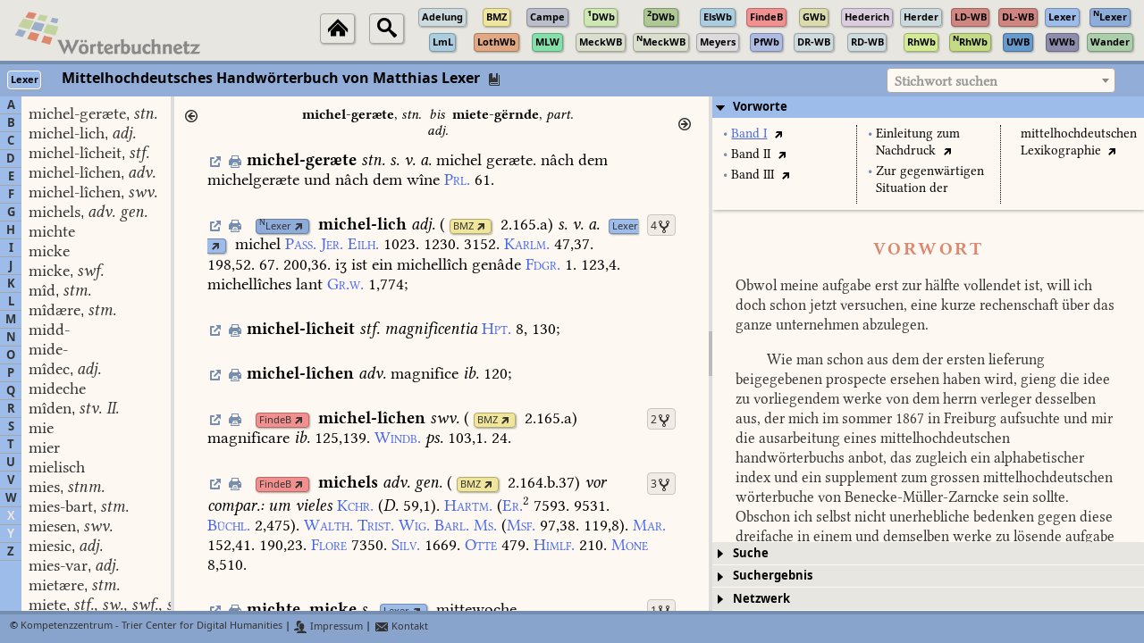

--- FILE ---
content_type: text/javascript
request_url: https://woerterbuchnetz.de/Woerterbuecher/Lexer/renderArticle.js?_=1764234107216
body_size: 1968
content:
globVars.setupStyles['Lexer'] = function () {
    $('.lexer-author-caps-base').css('font-family', 'KompLett').css('font-variant', 'small-caps').css('color', modifyColor(globVars.wbProperties['Lexer'].signalcolor, 1.0));
    $('.lexer-author-caps-super').css('font-family', 'Komplett').css('font-variant', 'small-caps').css('vertical-align', 'super').css('font-size', '75%').css('color', '#000000');
    $('.lexer-author-italics-base').css('font-family', 'Komplett-Italic').css('color', '#000000');
    $('.lexer-bibl-italics-base').css('font-family', 'Komplett-Italic').css('color', '#000000');
    $('.lexer-bibl-italics-spaced').css('font-family', 'Komplett-Italic').css('letter-spacing', '0.125em').css('padding-left', '0.25em').css('color', '#000000');
    $('.lexer-bmzidlinkstart-unknown-none').css('font-family', 'Komplett').css('color', '#000000');
    $('.lexer-bmzref-unknown-none').css('font-family', 'Komplett').css('color', '#000000');
    $('.lexer-date-italics-base').css('font-family', 'Komplett-Italic').css('color', '#000000');
    $('.lexer-date-recte-base').css('font-family', 'Komplett').css('color', '#000000');
    $('.lexer-date-recte-super').css('font-family', 'Komplett').css('vertical-align', 'super').css('font-size', '75%').css('color', '#000000');
    $('.lexer-def-italics-base').css('font-family', 'Komplett-Italic').css('color', '#000000');
    $('.lexer-def-italics-spaced').css('font-family', 'Komplett-Italic').css('letter-spacing', '0.125em').css('padding-left', '0.25em').css('color', '#000000');
    $('.lexer-def-recte-base').css('font-family', 'Komplett').css('color', '#000000');
    $('.lexer-def-recte-spaced').css('font-family', 'Komplett').css('letter-spacing', '0.125em').css('padding-left', '0.25em').css('color', '#000000');
    $('.lexer-def-recte-super').css('font-family', 'Komplett').css('vertical-align', 'super').css('font-size', '75%').css('color', '#000000');
    $('.lexer-etym-italics-base').css('font-family', 'Komplett-Italic').css('color', '#000000');
    $('.lexer-etym-italics-spaced').css('font-family', 'Komplett-Italic').css('letter-spacing', '0.125em').css('padding-left', '0.25em').css('color', '#000000');
    $('.lexer-etym-italics-super').css('font-family', 'Komplett-Italic').css('vertical-align', 'super').css('font-size', '75%').css('color', '#000000');
    $('.lexer-gram-italics-base').css('font-family', 'Komplett-Italic').css('color', '#000000');
    $('.lexer-gram-italics-spaced').css('font-family', 'Komplett-Italic').css('letter-spacing', '0.125em').css('padding-left', '0.25em').css('color', '#000000');
    $('.lexer-gramgrp-bold-base').css('font-family', 'Komplett-Bold').css('color', '#000000');
    $('.lexer-gramgrp-italics-base').css('font-family', 'Komplett-Italic').css('color', '#000000');
    $('.lexer-gramgrp-italics-spaced').css('font-family', 'Komplett-Italic').css('letter-spacing', '0.125em').css('padding-left', '0.25em').css('color', '#000000');
    $('.lexer-gramgrp-recte-base').css('font-family', 'Komplett').css('color', '#000000');
    $('.lexer-gramgrp-recte-spaced').css('font-family', 'Komplett').css('letter-spacing', '0.125em').css('padding-left', '0.25em').css('color', '#000000');
    $('.lexer-gramgrp-recte-super').css('font-family', 'Komplett').css('vertical-align', 'super').css('font-size', '75%').css('color', '#000000');
    $('.lexer-headword-italics-base').css('font-family', 'Komplett-Italic').css('color', '#000000');
    $('.lexer-headword-recte-base').css('font-family', 'Komplett').css('color', '#000000');
    $('.lexer-idlinkend-unknown-none').css('font-family', 'Komplett').css('color', '#000000');
    $('.lexer-idlinkstart-unknown-none').css('font-family', 'Komplett').css('color', '#000000');
    $('.lexer-item-recte-base').css('font-family', 'Komplett').css('color', '#000000');
    $('.lexer-lang-italics-base').css('font-family', 'Komplett-Italic').css('color', '#000000');
    $('.lexer-lang-italics-spaced').css('font-family', 'Komplett-Italic').css('letter-spacing', '0.125em').css('padding-left', '0.25em').css('color', '#000000');
    $('.lexer-lang-recte-base').css('font-family', 'Komplett').css('color', '#000000');
    $('.lexer-lang-recte-spaced').css('font-family', 'Komplett').css('letter-spacing', '0.125em').css('padding-left', '0.25em').css('color', '#000000');
    $('.lexer-lemma-recte-base').css('font-family', 'Komplett-Bold').css('color', '#000000');
    $('.lexer-linkend-unknown-none').css('font-family', 'Komplett').css('color', '#000000');
    $('.lexer-linkstart-unknown-none').css('font-family', 'Komplett').css('color', '#000000');
    $('.lexer-list-recte-base').css('font-family', 'Komplett').css('color', '#000000');
    $('.lexer-note-italics-base').css('font-family', 'Komplett-Italic').css('color', '#000000');
    $('.lexer-note-recte-base').css('font-family', 'Komplett').css('color', '#000000');
    $('.lexer-note-recte-spaced').css('font-family', 'Komplett').css('letter-spacing', '0.125em').css('padding-left', '0.25em').css('color', '#000000');
    $('.lexer-pref-italics-base').css('font-family', 'Komplett-Italic').css('color', '#000000');
    $('.lexer-pref-recte-base').css('font-family', 'Komplett').css('color', '#000000');
    $('.lexer-pref-recte-spaced').css('font-family', 'Komplett').css('letter-spacing', '0.125em').css('padding-left', '0.25em').css('color', '#000000');
    $('.lexer-pref-recte-super').css('font-family', 'Komplett').css('vertical-align', 'super').css('font-size', '75%').css('color', '#000000');
    $('.lexer-quote-italics-base').css('font-family', 'Komplett-Italic').css('color', '#000000');
    $('.lexer-quote-recte-base').css('font-family', 'Komplett').css('color', '#000000');
    $('.lexer-quote-recte-spaced').css('font-family', 'Komplett').css('letter-spacing', '0.125em').css('padding-left', '0.25em').css('color', '#000000');
    $('.lexer-quote-recte-super').css('font-family', 'Komplett').css('vertical-align', 'super').css('font-size', '75%').css('color', '#000000');
    $('.lexer-qvzidlinkend-unknown-none').css('font-family', 'Komplett').css('color', '#000000');
    $('.lexer-qvzidlinkstart-unknown-none').css('font-family', 'Komplett').css('color', '#000000');
    $('.lexer-ref-italics-base').css('font-family', 'Komplett-Italic').css('color', '#000000');
    $('.lexer-ref-italics-spaced').css('font-family', 'Komplett-Italic').css('letter-spacing', '0.125em').css('padding-left', '0.25em').css('color', '#000000');
    $('.lexer-ref-recte-base').css('font-family', 'Komplett').css('color', '#000000');
    $('.lexer-ref-recte-spaced').css('font-family', 'Komplett').css('letter-spacing', '0.125em').css('padding-left', '0.25em').css('color', '#000000');
    $('.lexer-ref-recte-super').css('font-family', 'Komplett').css('vertical-align', 'super').css('font-size', '75%').css('color', '#000000');
    $('.lexer-reflemma-recte-base').css('font-family', 'Komplett-Bold').css('color', '#000000');
    $('.lexer-sense-italics-base').css('font-family', 'Komplett-Italic').css('color', '#000000');
    $('.lexer-sense-italics-spaced').css('font-family', 'Komplett-Italic').css('letter-spacing', '0.125em').css('padding-left', '0.25em').css('color', '#000000');
    $('.lexer-sense-recte-base').css('font-family', 'Komplett').css('color', '#000000');
    $('.lexer-sense-recte-spaced').css('font-family', 'Komplett').css('letter-spacing', '0.125em').css('padding-left', '0.25em').css('color', '#000000');
    $('.lexer-sense-recte-super').css('font-family', 'Komplett').css('vertical-align', 'super').css('font-size', '75%').css('color', '#000000');
    $('.lexer-sensemark-recte-base').css('font-family', 'Komplett').css('color', '#000000');
    $('.lexer-sensemark-italics-base').css('font-family', 'Komplett-Italic').css('color', '#000000');
    $('.lexer-title-italics-base').css('font-family', 'Komplett-Italic').css('color', '#000000');
    $('.lexer-title-italics-super').css('font-family', 'Komplett-Italic').css('vertical-align', 'super').css('font-size', '75%').css('color', '#000000');
    $('.lexer-title-recte-base').css('font-family', 'Komplett').css('color', '#000000');
    $('.lexer-title-recte-spaced').css('font-family', 'Komplett').css('letter-spacing', '0.125em').css('padding-left', '0.25em').css('color', '#000000');
    $('.lexer-title-recte-super').css('font-family', 'Komplett').css('vertical-align', 'super').css('font-size', '75%').css('color', '#000000');
    $('.lexer-trans-italics-base').css('font-family', 'Komplett-Italic').css('color', '#000000');
    $('.lexer-trans-italics-spaced').css('font-family', 'Komplett-Italic').css('letter-spacing', '0.125em').css('padding-left', '0.25em').css('color', '#000000');
    $('.lexer-unknown-italics-base').css('font-family', 'Komplett-Italic').css('color', '#000000');
    $('.lexer-unknown-recte-base').css('font-family', 'Komplett').css('color', '#000000');
    $('.lexer-variante-recte-base').css('font-family', 'Komplett-Bold').css('color', '#000000');
    $('.lexer-xr-italics-base').css('font-family', 'Komplett-Italic').css('color', '#000000');
    $('.lexer-xr-recte-base').css('font-family', 'Komplett').css('color', '#000000');
    $('.lexer-xr-recte-spaced').css('font-family', 'Komplett').css('letter-spacing', '0.125em').css('padding-left', '0.25em').css('color', '#000000');

    $('.lexer-columnbreak-recte-none').css('font-family', 'KompLett-BoldSans').css('font-size', '87%').css('color', modifyColor(globVars.wbProperties['Lexer'].signalcolor, 1.0));
    $('.lexer-hit-link').css('font-family', 'KompLett-Bold').css('color', modifyColor(globVars.wbProperties['Lexer'].signalcolor, 1.0));
    $('.level-separator').css('padding', '0.25em 0em 0em 0em').css('color', '#000000');
    $('.lexer-wbnetz-link').css('color', modifyColor(globVars.wbProperties['Lexer'].bgcolormedium, 0.75));
    $('.lexer-preface-item-bullet').css('color', modifyColor(globVars.wbProperties['Lexer'].bgcolormedium, 0.75));

    $('.lexer-lexersigle-caps-base').css('font-family', 'KompLett-Bold').css('font-variant', 'small-caps').css('color', "#000000");
    $('.lexer-lexersigle-italics-base').css('font-family', 'KompLett-BoldItalic').css('color', '#000000');
    $('.lexer-bmzsigle-italics-base').css('font-family', 'KompLett-BoldItalic').css('color', '#000000');
    $('.lexer-nellmannsigle-recte-base').css('font-family', 'KompLett-Bold').css('color', "#000000");
    $('.lexer-aufl-recte-base').css('font-family', 'KompLett').css('color', '#000000');
    $('.lexer-aufl-recte-super').css('font-family', 'KompLett').css('vertical-align', 'super').css('font-size', '87%').css('color', '#000000');
    $('.lexer-aufl-italics-base').css('font-family', 'KompLett-Italic').css('color', '#000000');
    $('.lexer-ausg-recte-base').css('font-family', 'KompLett').css('color', '#000000');
    $('.lexer-ausg-recte-super').css('font-family', 'KompLett').css('vertical-align', 'super').css('font-size', '87%').css('color', '#000000');
    $('.lexer-ausg-italics-base').css('font-family', 'KompLett-Italic').css('color', '#000000');
    $('.lexer-date-caps-base').css('font-family', 'KompLett').css('font-variant', 'small-caps').css('color', "#000000");
    $('.lexer-komm1-italics-base').css('font-family', 'KompLett-Italic').css('font-size', '75%').css('color', '#000000');
    $('.lexer-komm2-italics-base').css('font-family', 'KompLett-Italic').css('font-size', '75%').css('color', '#000000');
    $('.lexer-datelist-start').css('font-family', 'KompLett-Bold').css('padding-top', '1.0em').css('color', '#000000');
    $('.lexer-ausg-start').css('font-family', 'KompLett-Bold').css('padding-top', '1.0em').css('color', '#000000');
    $('.lexer-refintro-recte-base').css('font-family', 'KompLett').css('color', '#000000');
}


globVars.renderArticle['Lexer'] = function (data) {

    var bmzbookDisplay = ['', 'I', 'II', 'II<sup>2</sup>', 'III'];

    var currlemid = undefined;
    var htmlContent = '';
    for (var i = 0; i < data.length; i++) {
       var linksep = ' ';
       if (currlemid == undefined) {
           currlemid = data[i].lemid;
           htmlContent += '<a href="#" onclick="displayWBNetzLink(event,\'Lexer\',\''+currlemid+'\'); return false;"><span title="Link zu diesem Artikel anzeigen" class="ui-icon ui-icon-extlink normal-icon lexer-wbnetz-link no-print"></span></a>&#x00a0;';
           htmlContent += '<a href="#" onclick="printArticle(\'Lexer\',\''+currlemid+'\'); return false;"><span title="Artikel drucken" class="ui-icon ui-icon-print normal-icon lexer-wbnetz-link no-print"></span></a>&#x00a0;';
           htmlContent += '<a id="lexer-anchor-lemid-'+currlemid+'"></a>';
           htmlContent += '<a id="lexer-anchor-bookref-'+data[i].book+','+data[i].col+','+data[i].line+'"></a>';
           htmlContent += createLinkOverview('Lexer', currlemid);
       }
       var textid = data[i].textid;
       switch (data[i].elementtype) {
          case 'bmzidlinkstart':
             htmlContent += '<span class="lexer-bmzref-unknown-none">(</span>';
             linksep = '';
          case 'idlinkstart':
          case 'awblinkstart':
             var targetsigle = data[i].word;
             var targetlemid = data[i].normword;
             htmlContent += linksep;
             htmlContent += createWBNetzLink(targetsigle, targetlemid, '', 1.0, 'lemid');
             htmlContent += '&#x00a0;';
             break;
          case 'bmzref':
          case 'linkstart':
             if (data[i].elementtype == 'linkstart') {
                var targetsigle = data[i].word;
                if (targetsigle == 'BMZ') {
                   htmlContent += '<span class="lexer-bmzref-unknown-none">(</span>';
                   linksep = '';
                }
                htmlContent += linksep;
                htmlContent += createWBNetzLink(data[i].word, data[i].normword, '', 1.0, 'bookref');
                htmlContent += '&#x00a0;';
             }
             var bmzref = data[i].normword.split(',');
             htmlContent += '<span class="lexer-'+data[i].elementtype+'-'+data[i].typeset+'-'+data[i].charposition+'">';
             if (bmzref.length == 3) {
                if (parseInt(bmzref[0]) > 0 && parseInt(bmzref[0]) < 5) {
                   htmlContent += bmzbookDisplay[parseInt(bmzref[0])] + '.&#x00a0;';
                }
                var bmzcolumn = bmzref[1];
                htmlContent += bmzcolumn.substring(0, bmzcolumn.length-1)+'<span class="lexer-ref-recte-super">'+bmzcolumn.substring(bmzcolumn.length-1)+'</span>';
                if (parseInt(bmzref[2]) != 1) {
                   htmlContent += ',&#x00a0;'+bmzref[2];
                }
             } else {
                htmlContent += bmzref;
             }
             htmlContent += '</span>';
             break;
          case 'linkend':
             if (data[i+1].elementtype != 'list') {
                htmlContent += '<span class="lexer-bmzref-unknown-none">)</span>';
             }
             break;
          case 'qvzidlinkstart':
             var targetlemid = data[i].normword;
             htmlContent += '<a class="lexer-qvz-link sigleinfo-link" onclick="displaySigleInfo(event,\'Lexer\',\''+targetlemid+'\');">';
             break;
          case 'qvzidlinkend':
             htmlContent += '</a>';
             break;
          case 'headword':
             break;
          case 'sensemark':
             htmlContent += '<br/>';
             htmlContent += '<span class="lexer-'+data[i].elementtype+'-'+data[i].typeset+'-'+data[i].charposition+'">' + data[i].word + '</span> ';
             break;
          default:
             htmlContent += '<span id="lexer-textid-'+textid+'" class="lexer-text-word lexer-'+data[i].elementtype+'-'+data[i].typeset+'-'+data[i].charposition+'">' + data[i].word + '</span>';
             break;
       }
    }
    $('#lexer-wb-area-center-content-article-'+currlemid).html(htmlContent);
}


globVars.renderSigleInfo['Lexer'] = function (data) {

    var currlemid = undefined;
    var htmlContent = '';
    for (var i = 0; i < data.length; i++) {
       var linksep = ' ';
       if (currlemid == undefined) {
           currlemid = data[i].lemid;
       }
       var textid = data[i].textid;
       switch (data[i].elementtype) {
          case 'siglestart':
             var targetsigle = data[i].word;
             var bgcolor = globVars.wbProperties[targetsigle].bgcolormedium;
             var bordercolor = modifyColor(bgcolor, 0.75);
             htmlContent += linksep + '<a class="wbnetz-link" href="http://'+globVars.DBserver+globVars.wbnetzBase+'/wbGUI.html?sigle='+targetsigle+'&bookref='+data[i].normword+'">';
             htmlContent += '<span class="smalllinksigle" style="background-color: '+bgcolor+'; border-color: '+bordercolor+'; color: black;">';
             if (globVars.wbProperties[targetsigle].displaysigle != undefined) {
                htmlContent += globVars.wbProperties[targetsigle].displaysigle;
             } else {
                htmlContent += targetsigle;
             }
             htmlContent += '</span></a>&#x00a0;';
             htmlContent += '</span>';
             break;
          case 'sigleend':
             break;
          case 'linkstart':
             htmlContent += '<a class="lexer-qvz-link" onclick="displaySigleInfo(event,\'Lexer\',\''+data[i].word+'\');">';
             break;
          case 'linkend':
             htmlContent += '</a>';
             break;
          case 'dateliststart':
             htmlContent += '<br/>';
             htmlContent += '<span class="lexer-datelist-start">D: </span>';
             break;
          case 'ausgstart':
             htmlContent += '<br/>';
             htmlContent += '<span class="lexer-ausg-start">A: </span>';
             break;
          case 'auflstart':
          case 'kommstart':
             htmlContent += '<br/>';
             break;
          default:
             htmlContent += '<span id="lexer-textid-'+textid+'" class="lexer-text-word lexer-'+data[i].elementtype+'-'+data[i].typeset+'-'+data[i].charposition+'">' + data[i].word + '</span>';
             break;
       }
    }
    $('#text-sigleinfo-lexer-'+currlemid).html(htmlContent);
    $('#headerlabel-sigleinfo-lexer-'+currlemid).html(data[0].title);
}

